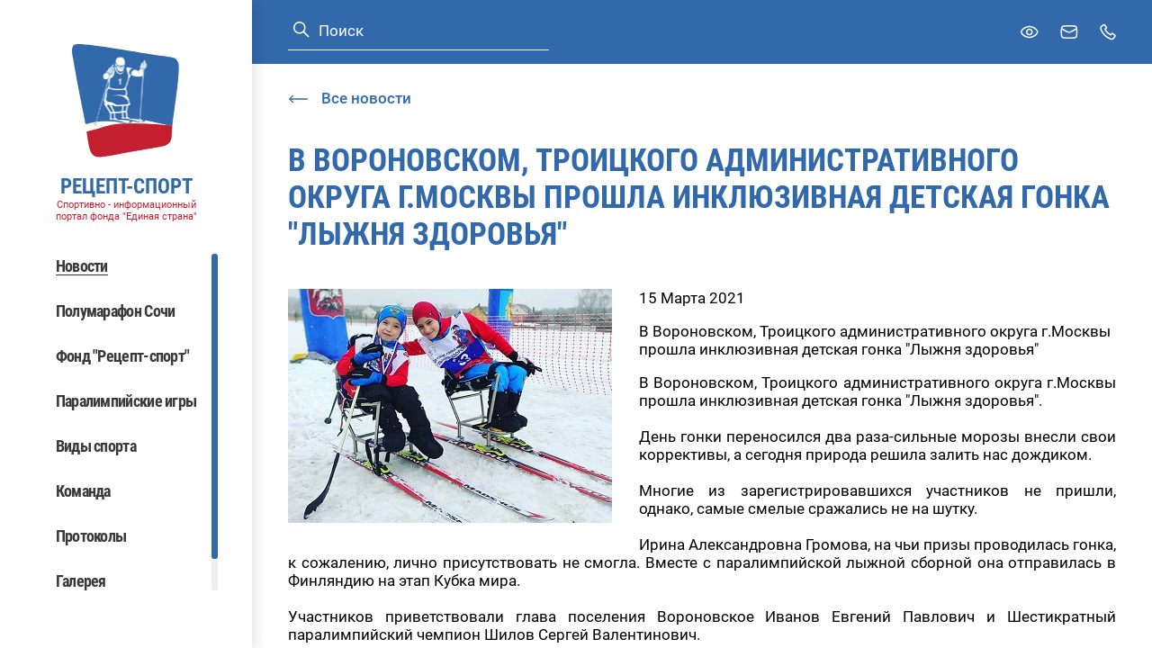

--- FILE ---
content_type: text/html; charset=windows-1251
request_url: https://rezeptsport.ru/news/ski_race_biathlon/v_voronovskom_troitskogo_administrativnogo_okruga_g_moskvy_proshla_inklyuzivnaya_detskaya_gonka_lyzh/
body_size: 4079
content:
<!DOCTYPE html>
<html>
    <head>
        <title>
            В Вороновском, Троицкого административного округа г.Москвы прошла инклюзивная детская гонка &quot;Лыжня здоровья&quot;
        </title>

        
        <meta charset="UTF-8">
        <meta http-equiv="Content-Type" content="text/html; charset=UTF-8"/>
        <meta http-equiv="X-UA-Compatible" content="IE=edge" />
        <meta name="viewport" content="width=device-width, initial-scale=1.0, maximum-scale=1.0, user-scalable=no" />

        
                
        <link href="/local/templates/rezeptsport/assets/vendors~main.app.ff145a87.css" rel="stylesheet" /><link href="/local/templates/rezeptsport/assets/app.ff145a87.css" rel="stylesheet" />
    </head>
    <body ondragstart="return false;" ondrop="return false;">

        
        <div class="layout" id="layout">

            <div class="layout__sidebar" data-header-menu>
                <div class="sidebar">
    <div class="sidebar__logo">
        <div class="logo">
            <a href="/" class="logo__link">
                <span class="svg-icon svg-icon--logo">
    <svg><use xmlns:xlink="http://www.w3.org/1999/xlink" xlink:href="#logo"></use></svg>
</span>
                <span class="logo__link-info">
                    <span class="logo__link-title">РЕЦЕПТ-СПОРТ</span>
                    <span class="logo__link-subtitle">Спортивно - информационный портал фонда "Единая страна"</span>
                </span>
            </a>
        </div>
    </div>
    <div class="sidebar__mobile-header">
        <div class="sidebar__logo-mobile">
            <div class="logo">
                <a href="/" class="logo__link">
                    <span class="svg-icon svg-icon--logo">
    <svg><use xmlns:xlink="http://www.w3.org/1999/xlink" xlink:href="#logo"></use></svg>
</span>
                    <span class="logo__link-info">
                        <span class="logo__link-title">РЕЦЕПТ-СПОРТ</span>
                        <span class="logo__link-subtitle">Спортивно - информационный портал фонда "Единая страна"</span>
                    </span>
                </a>
            </div>
        </div>
        <div class="sidebar__cross" data-header-menu-button-close>
            <span class="svg-icon svg-icon--cross">
    <svg><use xmlns:xlink="http://www.w3.org/1999/xlink" xlink:href="#cross"></use></svg>
</span>
        </div>
    </div>

            <div class="search search--blue sidebar__search">
    <form class="search__form" action="/search/">
        <button type="submit" class="search__submit button">
            <span class="svg-icon svg-icon--search">
    <svg><use xmlns:xlink="http://www.w3.org/1999/xlink" xlink:href="#search"></use></svg>
</span>
        </button>
        <input type="text" name="q" class="search__input input" value="" placeholder="Поиск">
    </form>
</div>
    
    <nav class="sidebar__navbar navbar" data-scrollbar>
        <!--'start_frame_cache_LkGdQn'--><ul class="navbar__nav">
                        <li class="navbar__item">
                                    <span class="navbar__link navbar__link--active">Новости</span>
                            </li>
                                <li class="navbar__item">
                                    <a class="navbar__link" href="https://race.rezeptsport.ru/ru/">Полумарафон Сочи</a>
                            </li>
                                <li class="navbar__item">
                                    <a class="navbar__link" href="https://fundrezeptsport.ru/">Фонд &quot;Рецепт-спорт&quot;</a>
                            </li>
                                <li class="navbar__item">
                                    <a class="navbar__link" href="/paralympic/">Паралимпийские игры</a>
                            </li>
                                <li class="navbar__item">
                                    <a class="navbar__link" href="/paralympic/paralimpiyskie-vidy-sporta/">Виды спорта</a>
                            </li>
                                <li class="navbar__item">
                                    <a class="navbar__link" href="/biograf/">Команда</a>
                            </li>
                                <li class="navbar__item">
                                    <a class="navbar__link" href="/protocols/">Протоколы</a>
                            </li>
                                <li class="navbar__item">
                                    <a class="navbar__link" href="/photo/">Галерея</a>
                            </li>
                                <li class="navbar__item">
                                    <a class="navbar__link" href="/contact/">Контакты</a>
                            </li>
            </ul>
<!--'end_frame_cache_LkGdQn'-->
    </nav>
    <div class="sidebar__desktop-hidden">
        <span class="sidebar__link bvi-open">
            <span class="svg-icon svg-icon--eye">
    <svg><use xmlns:xlink="http://www.w3.org/1999/xlink" xlink:href="#eye"></use></svg>
</span>
            Для слабовидящих
        </span>
    </div>
    </div>
            </div>

            <div class="layout__inner">
                <header class="header" id="header">
    <div class="container">
                    <div class="search  header__search">
    <form class="search__form" action="/search/">
        <button type="submit" class="search__submit button">
            <span class="svg-icon svg-icon--search">
    <svg><use xmlns:xlink="http://www.w3.org/1999/xlink" xlink:href="#search"></use></svg>
</span>
        </button>
        <input type="text" name="q" class="search__input input" value="" placeholder="Поиск">
    </form>
</div>
        
        <div class="header__links">
            <button type="button" class="button header__link bvi-open">
                <span class="header__link-inner">
                    <span class="svg-icon header__link-icon svg-icon--eye">
    <svg><use xmlns:xlink="http://www.w3.org/1999/xlink" xlink:href="#eye"></use></svg>
</span>
                </span>
                <span class="header__link-text">Версия для слабовидящих</span>
            </button>
            <a href="mailto:mail@mail.ru" class="header__link">
                <span class="header__link-inner">
                    <span class="svg-icon header__link-icon svg-icon--mail">
    <svg><use xmlns:xlink="http://www.w3.org/1999/xlink" xlink:href="#mail"></use></svg>
</span>
                </span>
                <span class="header__link-text">Задать вопрос</span>
            </a>
            <a href="tel:8(495)737–80–85" class="header__link">
                <span class="header__link-inner">
                    <span class="svg-icon header__link-icon svg-icon--phone">
    <svg><use xmlns:xlink="http://www.w3.org/1999/xlink" xlink:href="#phone"></use></svg>
</span>
                </span>
                <span class="header__link-text">8 (495)  737 – 80 – 85</span>
            </a>
        </div>

        <a class="header__logo-mobile" href="/">
            <span class="svg-icon svg-icon--logo">
    <svg><use xmlns:xlink="http://www.w3.org/1999/xlink" xlink:href="#logo"></use></svg>
</span>
            <span class="header__logo-mobile-info">
                <span class="header__logo-mobile-title">РЕЦЕПТ-СПОРТ</span>
                <span class="header__logo-mobile-subtitle">Спортивно - информационный портал фонда "Единая страна"</span>
            </span>
        </a>

        <div class="header__burger" data-header-menu-button>
            <span class="svg-icon svg-icon--burger">
    <svg><use xmlns:xlink="http://www.w3.org/1999/xlink" xlink:href="#burger"></use></svg>
</span>
        </div>
    </div>
</header>

                <main class="layout__wrapper">
                                            <a href="/news/" class="link link--arrow link--reverse container layout__back">
                        <span class="svg-icon svg-icon--link-arrow">
            <svg><use xmlns:xlink="http://www.w3.org/1999/xlink" xlink:href="#link-arrow"></use></svg>
        </span>
                            <span>Все новости</span>
                        </a>
                                                                <h1 class="layout__title container">В Вороновском, Троицкого административного округа г.Москвы прошла инклюзивная детская гонка &quot;Лыжня здоровья&quot;</h1>
                    
                        <div class="container page-news">
        
<!--'start_frame_cache_3JiYAU'--><div class="news-detail">
            <div class="news-detail__preview">
            <img src="/upload/iblock/a3a/a3a03c4767e2131b95031804eec17790.jpg">
        </div>
    
    <div class="news-detail__date">
        15 Марта 2021
    </div>

    <div class="news-detail__name">
        В Вороновском, Троицкого административного округа г.Москвы прошла инклюзивная детская гонка &quot;Лыжня здоровья&quot;
    </div>

    <div class="news-detail__content">
        <p style="text-align: justify;">
	В Вороновском, Троицкого административного округа г.Москвы прошла инклюзивная детская гонка "Лыжня здоровья". <br>
 <br>
	 День гонки переносился два раза-сильные морозы внесли свои коррективы, а сегодня природа решила залить нас дождиком. <br>
 <br>
	 Многие из зарегистрировавшихся участников не пришли, однако, самые смелые сражались не на шутку. <br>
 <br>
	 Ирина Александровна Громова, на чьи призы проводилась гонка, к сожалению, лично присутствовать не смогла. Вместе с паралимпийской лыжной сборной она отправилась в Финляндию на этап Кубка мира. <br>
 <br>
	 Участников приветствовали глава поселения Вороновское Иванов Евгений Павлович и Шестикратный паралимпийский чемпион Шилов Сергей Валентинович. <br>
 <br>
	 За предоставленные подарки для награждения детишек благодарим <a href="https://www.facebook.com/hashtag/finnflare?__eep__=6&__cft__[0]=AZVI2y1aEWbBnAxQO2SlffehcwidqzTwcL_lRaeag8CQv--En10oZTJMkULo5DT4DgRx7M9LDnTVyQszZWU8XFFv7WdfHBY9zatX6zoUZ0H_9bhzORiB8wsUU0xRcPpp8CN0ZzvbZPR2qcNGgJCtIj2praPXsybtlyngst0Tth5pKObjThwdEeEGrHBt5dZhXxo&__tn__=*NK-R">#finnflare</a>, <a href="https://www.facebook.com/hashtag/arnebia_official?__eep__=6&__cft__[0]=AZVI2y1aEWbBnAxQO2SlffehcwidqzTwcL_lRaeag8CQv--En10oZTJMkULo5DT4DgRx7M9LDnTVyQszZWU8XFFv7WdfHBY9zatX6zoUZ0H_9bhzORiB8wsUU0xRcPpp8CN0ZzvbZPR2qcNGgJCtIj2praPXsybtlyngst0Tth5pKObjThwdEeEGrHBt5dZhXxo&__tn__=*NK-R">#arnebia_official</a>, <a href="https://www.facebook.com/hashtag/%D1%86%D0%B5%D0%BD%D1%82%D1%80%D1%81%D0%BF%D0%BE%D1%80%D1%82%D0%B8%D0%B2%D0%BD%D1%8B%D1%85%D1%82%D0%B5%D1%85%D0%BD%D0%BE%D0%BB%D0%BE%D0%B3%D0%B8%D0%B9?__eep__=6&__cft__[0]=AZVI2y1aEWbBnAxQO2SlffehcwidqzTwcL_lRaeag8CQv--En10oZTJMkULo5DT4DgRx7M9LDnTVyQszZWU8XFFv7WdfHBY9zatX6zoUZ0H_9bhzORiB8wsUU0xRcPpp8CN0ZzvbZPR2qcNGgJCtIj2praPXsybtlyngst0Tth5pKObjThwdEeEGrHBt5dZhXxo&__tn__=*NK-R">#центрспортивныхтехнологий</a>.
</p>
 <br>
    </div>

    </div>


    <div class="social-sharing">
        <div class="social-sharing__text">
            Поделиться:
        </div>

        <div class="social-sharing__socials social">
                            <div class="social__item">

                    <a href="https://vk.com/share.php?url=http://rezeptsport.ru:443/news/ski_race_biathlon/v_voronovskom_troitskogo_administrativnogo_okruga_g_moskvy_proshla_inklyuzivnaya_detskaya_gonka_lyzh/&amp;title=Р’ Р’РѕСЂРѕРЅРѕРІСЃРєРѕРј, РўСЂРѕРёС†РєРѕРіРѕ Р°РґРјРёРЅРёСЃС‚СЂР°С‚РёРІРЅРѕРіРѕ РѕРєСЂСѓРіР° Рі.РњРѕСЃРєРІС‹ РїСЂРѕС€Р»Р° РёРЅРєР»СЋР·РёРІРЅР°СЏ РґРµС‚СЃРєР°СЏ РіРѕРЅРєР° &amp;quot;Р›С‹Р¶РЅСЏ Р·РґРѕСЂРѕРІСЊСЏ&amp;quot;&amp;description=&amp;image=&amp;noparse=true" class="social__item-link" target="_blank">
                                                                                                    <span class="svg-icon svg-icon--vk">
    <svg><use xmlns:xlink="http://www.w3.org/1999/xlink" xlink:href="#vk"></use></svg>
</span>
                                                                    </a>
                </div>
                            <div class="social__item">

                    <a href="https://twitter.com/intent/tweet?text=Р’ Р’РѕСЂРѕРЅРѕРІСЃРєРѕРј, РўСЂРѕРёС†РєРѕРіРѕ Р°РґРјРёРЅРёСЃС‚СЂР°С‚РёРІРЅРѕРіРѕ РѕРєСЂСѓРіР° Рі.РњРѕСЃРєРІС‹ РїСЂРѕС€Р»Р° РёРЅРєР»СЋР·РёРІРЅР°СЏ РґРµС‚СЃРєР°СЏ РіРѕРЅРєР° &amp;quot;Р›С‹Р¶РЅСЏ Р·РґРѕСЂРѕРІСЊСЏ&amp;quot;&amp;url=http://rezeptsport.ru:443/news/ski_race_biathlon/v_voronovskom_troitskogo_administrativnogo_okruga_g_moskvy_proshla_inklyuzivnaya_detskaya_gonka_lyzh/&amp;via=me" class="social__item-link" target="_blank">
                                                    <span class="svg-icon svg-icon--tw">
    <svg><use xmlns:xlink="http://www.w3.org/1999/xlink" xlink:href="#tw"></use></svg>
</span>
                                                                                                                    </a>
                </div>
                    </div>
    </div>
<!--'end_frame_cache_3JiYAU'-->

    </div>
                </main>

                <footer class="footer">
    <div class="footer__container container">
        <div class="footer__copyright">© 2004-2026 Спортивно - информационный портал "Рецепт - Спорт"</div>
        <div class="footer__dev">
            <a href="#" class="footer__dev-link">
                <span class="footer__dev-link-img">
                    <span class="svg-icon svg-icon--logo-articul">
    <svg><use xmlns:xlink="http://www.w3.org/1999/xlink" xlink:href="#logo-articul"></use></svg>
</span>
                </span>
            </a>
        </div>
        </div>
    </div>
</footer>

                <div class="badvision badvision--popup" data-badvision-popup hidden>
    <div class="badvision__options-set">
        <div class="badvision__options-label">Размер шрифта</div>
        <ul class="badvision__list">
            <li class="badvision__list-item">
                <button class="badvision__button base-button" data-badvision-size="10">
                    Средний
                </button>
            </li>
            <li class="badvision__list-item">
                <button class="badvision__button base-button" data-badvision-size="12">
                    Крупный
                </button>
            </li>
            <li class="badvision__list-item">
                <button class="badvision__button base-button" data-badvision-size="14">
                    Большой
                </button>
            </li>
        </ul>
    </div>
    <div class="badvision__options-set">
        <div class="badvision__options-label">Цветная схема</div>
        <ul class="badvision__list">
            <li class="badvision__list-item">
                <button class="badvision__button base-button" data-badvision-color="normal">
                    Нормальная
                </button>
            </li>
            <li class="badvision__list-item">
                <button class="badvision__button base-button" data-badvision-color="invert">
                    Инверсия
                </button>
            </li>
        </ul>
    </div>
</div>

                <div class="popup" id="root-popup" hidden>
    <div class="popup__close" data-popup-close>
        <span class="svg-icon svg-icon--cross">
    <svg><use xmlns:xlink="http://www.w3.org/1999/xlink" xlink:href="#cross"></use></svg>
</span>
    </div>
    <div class="popup__inner" data-popup-inner>
        <div class="popup__container" data-popup-container></div>
    </div>
</div>
            </div>
        </div>

        <!-- Yandex.Metrika counter -->  <noscript><div><img src="https://mc.yandex.ru/watch/40941244" style="position:absolute; left:-9999px;" alt="" /></div></noscript> <!-- /Yandex.Metrika counter -->

                            <script type="text/javascript" > (function(m,e,t,r,i,k,a){m[i]=m[i]||function(){(m[i].a=m[i].a||[]).push(arguments)}; m[i].l=1*new Date(); for (var j = 0; j < document.scripts.length; j++) {if (document.scripts[j].src === r) { return; }} k=e.createElement(t),a=e.getElementsByTagName(t)[0],k.async=1,k.src=r,a.parentNode.insertBefore(k,a)}) (window, document, "script", "https://mc.yandex.ru/metrika/tag.js", "ym"); ym(40941244, "init", { clickmap:true, trackLinks:true, accurateTrackBounce:true, trackHash:true }); </script><script src="/local/templates/rezeptsport/assets/vendors~main.ff145a87.chunk.js" defer></script><script src="/local/templates/rezeptsport/assets/app.ff145a87.js" defer></script>

<script src="/local/templates/rezeptsport/lib/bvi/js/bvi.min.js"></script>
<script>
            new isvek.Bvi();
        </script>
</body>
</html>
